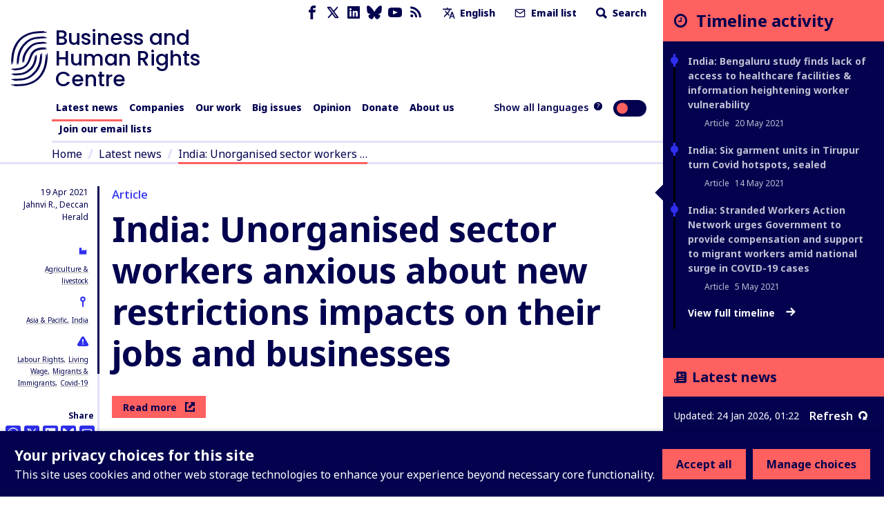

--- FILE ---
content_type: application/javascript; charset=UTF-8
request_url: https://www.business-humanrights.org/cdn-cgi/challenge-platform/scripts/jsd/main.js
body_size: 8225
content:
window._cf_chl_opt={AKGCx8:'b'};~function(Z6,fO,fr,fU,fP,fB,fD,fW,Z0,Z1){Z6=k,function(I,j,Zg,Z5,f,Z){for(Zg={I:230,j:293,f:380,Z:278,x:409,v:192,i:374,Y:237,S:302,M:294,E:200,C:395},Z5=k,f=I();!![];)try{if(Z=parseInt(Z5(Zg.I))/1*(-parseInt(Z5(Zg.j))/2)+-parseInt(Z5(Zg.f))/3*(parseInt(Z5(Zg.Z))/4)+parseInt(Z5(Zg.x))/5*(parseInt(Z5(Zg.v))/6)+-parseInt(Z5(Zg.i))/7*(parseInt(Z5(Zg.Y))/8)+-parseInt(Z5(Zg.S))/9+parseInt(Z5(Zg.M))/10+parseInt(Z5(Zg.E))/11*(parseInt(Z5(Zg.C))/12),Z===j)break;else f.push(f.shift())}catch(x){f.push(f.shift())}}(V,680240),fO=this||self,fr=fO[Z6(247)],fU=function(xA,xy,xC,xE,xM,xv,Z7,j,f,Z,x){return xA={I:239,j:292},xy={I:219,j:214,f:330,Z:207,x:201,v:238,i:386,Y:214,S:213,M:326,E:370,C:362,y:224,A:377,J:298,N:383,L:214,H:275,d:311,F:214,Q:191,T:177,h:243,c:401,R:188,g:321,o:270,O:309,U:328,P:298,K:372,a:328},xC={I:301},xE={I:189},xM={I:212,j:262,f:174,Z:368,x:201,v:301,i:328,Y:216,S:310,M:182,E:287,C:310,y:182,A:310,J:182,N:390,L:189,H:290,d:266,F:298,Q:194,T:383,h:392,c:339,R:392,g:298,o:189,O:234,U:184,P:194,K:214,a:243,s:298,G:224,n:214,l:296,m:296,z:255,B:207,b:355,D:268,W:312,e:375,X:310,V0:182,V1:189,V2:311,V3:393,V4:243,V5:378,V6:298,V7:337,V8:351,V9:298,VV:189,Vk:204,VI:378,Vj:385,Vf:274,VZ:214,Vx:184,Vv:270,Vi:298,VY:342,VS:370,VM:309,VE:410,VC:291,Vy:318,VA:391,VJ:323,VN:407,VL:195,VH:298,Vd:321},xv={I:236,j:328},Z7=Z6,j={'wOLee':function(i){return i()},'ubIzy':function(i,Y){return Y!==i},'YfMZE':function(i,Y){return i!==Y},'aezFs':function(i,Y){return Y==i},'czwst':function(i,Y){return i+Y},'MeJGK':function(i,Y){return i>Y},'ywXEM':function(i,Y){return i(Y)},'rtEJr':function(i,Y){return i>Y},'SmFCf':function(i,Y){return i-Y},'ZSgES':function(i,Y){return i|Y},'UFFjP':function(i,Y){return i>Y},'oDgVN':function(i,Y){return Y|i},'eDOXE':function(i,Y){return Y&i},'MZGyR':function(i,Y){return i(Y)},'FyuPN':function(i,Y){return i<Y},'bEXQG':function(i,Y){return i<<Y},'atnnp':function(i,Y){return i-Y},'uuoOC':function(i,Y){return i<<Y},'OnxiA':function(i,Y){return i==Y},'Aogop':function(i,Y){return i==Y},'QIJOd':function(i,Y){return i(Y)},'gLJuS':function(i,Y){return Y==i},'hpHkZ':function(i,Y){return Y==i},'BpvGg':function(i,Y){return i(Y)},'NuCdy':function(i,Y){return i==Y},'HrFcQ':function(i,Y){return i===Y},'WXUcE':function(i,Y){return i>Y},'IQaOi':function(i,Y){return i(Y)},'zkWJy':function(i,Y){return i*Y},'sxGvj':function(i,Y){return i!=Y},'CBXRz':function(i,Y){return i&Y},'jLHMC':function(i,Y){return Y!=i},'jczvK':function(i,Y){return i*Y},'plYdh':function(i,Y){return Y==i},'sLXLa':function(i,Y){return i-Y},'MGOeB':function(i,Y){return Y!=i},'MfEzJ':function(i,Y){return Y==i},'gmUFf':function(i,Y){return Y*i},'jmzIk':function(i,Y){return i+Y}},f=String[Z7(xA.I)],Z={'h':function(i){return null==i?'':Z.g(i,6,function(Y,Z8){return Z8=k,Z8(xv.I)[Z8(xv.j)](Y)})},'g':function(i,Y,S,Z9,M,E,C,y,A,J,N,L,H,F,Q,T,K,s,G,z,B,R,o,O){if(Z9=Z7,M={'jlVNp':Z9(xM.I),'JMcFX':function(U){return U()},'MAmsO':function(U,P){return U/P}},j[Z9(xM.j)](Z9(xM.f),Z9(xM.Z))){if(j[Z9(xM.x)](null,i))return'';for(C={},y={},A='',J=2,N=3,L=2,H=[],F=0,Q=0,T=0;T<i[Z9(xM.v)];T+=1)if(R=i[Z9(xM.i)](T),Object[Z9(xM.Y)][Z9(xM.S)][Z9(xM.M)](C,R)||(C[R]=N++,y[R]=!0),o=j[Z9(xM.E)](A,R),Object[Z9(xM.Y)][Z9(xM.C)][Z9(xM.y)](C,o))A=o;else{if(Object[Z9(xM.Y)][Z9(xM.A)][Z9(xM.J)](y,A)){if(j[Z9(xM.N)](256,A[Z9(xM.L)](0))){if(Z9(xM.H)===Z9(xM.d))return null;else{for(E=0;E<L;F<<=1,Q==Y-1?(Q=0,H[Z9(xM.F)](j[Z9(xM.Q)](S,F)),F=0):Q++,E++);for(O=A[Z9(xM.L)](0),E=0;j[Z9(xM.T)](8,E);F=1&O|F<<1,Q==j[Z9(xM.h)](Y,1)?(Q=0,H[Z9(xM.F)](S(F)),F=0):Q++,O>>=1,E++);}}else{for(O=1,E=0;E<L;F=j[Z9(xM.c)](F<<1,O),Q==j[Z9(xM.R)](Y,1)?(Q=0,H[Z9(xM.g)](j[Z9(xM.Q)](S,F)),F=0):Q++,O=0,E++);for(O=A[Z9(xM.o)](0),E=0;j[Z9(xM.O)](16,E);F=j[Z9(xM.U)](F<<1.03,O&1),Q==j[Z9(xM.R)](Y,1)?(Q=0,H[Z9(xM.g)](j[Z9(xM.P)](S,F)),F=0):Q++,O>>=1,E++);}J--,j[Z9(xM.x)](0,J)&&(J=Math[Z9(xM.K)](2,L),L++),delete y[A]}else for(O=C[A],E=0;E<L;F=F<<1|j[Z9(xM.a)](O,1),Q==Y-1?(Q=0,H[Z9(xM.s)](j[Z9(xM.G)](S,F)),F=0):Q++,O>>=1,E++);A=(J--,J==0&&(J=Math[Z9(xM.n)](2,L),L++),C[o]=N++,String(R))}if(''!==A){if(Z9(xM.l)!==Z9(xM.m)){for(K=M[Z9(xM.z)][Z9(xM.B)]('|'),s=0;!![];){switch(K[s++]){case'0':G=M[Z9(xM.b)](Z);continue;case'1':z=x[Z9(xM.D)](M[Z9(xM.W)](f[Z9(xM.e)](),1e3));continue;case'2':B=3600;continue;case'3':return!![];case'4':if(z-G>B)return![];continue}break}}else{if(Object[Z9(xM.Y)][Z9(xM.X)][Z9(xM.V0)](y,A)){if(j[Z9(xM.O)](256,A[Z9(xM.V1)](0))){for(E=0;j[Z9(xM.V2)](E,L);F<<=1,Q==j[Z9(xM.R)](Y,1)?(Q=0,H[Z9(xM.s)](S(F)),F=0):Q++,E++);for(O=A[Z9(xM.L)](0),E=0;8>E;F=j[Z9(xM.V3)](F,1)|j[Z9(xM.V4)](O,1),Q==j[Z9(xM.V5)](Y,1)?(Q=0,H[Z9(xM.V6)](S(F)),F=0):Q++,O>>=1,E++);}else{for(O=1,E=0;E<L;F=j[Z9(xM.V7)](F,1)|O,j[Z9(xM.V8)](Q,Y-1)?(Q=0,H[Z9(xM.V9)](S(F)),F=0):Q++,O=0,E++);for(O=A[Z9(xM.VV)](0),E=0;16>E;F=F<<1.97|O&1.16,j[Z9(xM.Vk)](Q,j[Z9(xM.VI)](Y,1))?(Q=0,H[Z9(xM.V9)](j[Z9(xM.Vj)](S,F)),F=0):Q++,O>>=1,E++);}J--,j[Z9(xM.Vf)](0,J)&&(J=Math[Z9(xM.VZ)](2,L),L++),delete y[A]}else for(O=C[A],E=0;j[Z9(xM.V2)](E,L);F=O&1|F<<1,Q==Y-1?(Q=0,H[Z9(xM.V6)](S(F)),F=0):Q++,O>>=1,E++);J--,J==0&&L++}}for(O=2,E=0;E<L;F=j[Z9(xM.Vx)](F<<1.87,1&O),j[Z9(xM.Vv)](Q,Y-1)?(Q=0,H[Z9(xM.Vi)](j[Z9(xM.VY)](S,F)),F=0):Q++,O>>=1,E++);for(;;)if(F<<=1,j[Z9(xM.VS)](Q,Y-1)){if(j[Z9(xM.VM)](Z9(xM.VE),Z9(xM.VC)))j[Z9(xM.Vy)](f),j[Z9(xM.VA)](i[Z9(xM.VJ)],Z9(xM.VN))&&(E[Z9(xM.VL)]=C,y());else{H[Z9(xM.VH)](S(F));break}}else Q++;return H[Z9(xM.Vd)]('')}else return![]},'j':function(i,ZV){return ZV=Z7,null==i?'':''==i?null:Z.i(i[ZV(xC.I)],32768,function(Y,Zk){return Zk=ZV,i[Zk(xE.I)](Y)})},'i':function(i,Y,S,ZI,M,E,C,y,A,J,N,L,H,F,Q,T,U,R,o,O){for(ZI=Z7,M=[],E=4,C=4,y=3,A=[],L=S(0),H=Y,F=1,J=0;j[ZI(xy.I)](3,J);M[J]=J,J+=1);for(Q=0,T=Math[ZI(xy.j)](2,2),N=1;T!=N;)for(R=ZI(xy.f)[ZI(xy.Z)]('|'),o=0;!![];){switch(R[o++]){case'0':j[ZI(xy.x)](0,H)&&(H=Y,L=j[ZI(xy.v)](S,F++));continue;case'1':N<<=1;continue;case'2':Q|=j[ZI(xy.i)](0<O?1:0,N);continue;case'3':O=L&H;continue;case'4':H>>=1;continue}break}switch(Q){case 0:for(Q=0,T=Math[ZI(xy.Y)](2,8),N=1;j[ZI(xy.S)](N,T);O=j[ZI(xy.M)](L,H),H>>=1,j[ZI(xy.E)](0,H)&&(H=Y,L=S(F++)),Q|=(0<O?1:0)*N,N<<=1);U=f(Q);break;case 1:for(Q=0,T=Math[ZI(xy.Y)](2,16),N=1;j[ZI(xy.C)](N,T);O=L&H,H>>=1,H==0&&(H=Y,L=j[ZI(xy.y)](S,F++)),Q|=j[ZI(xy.A)](0<O?1:0,N),N<<=1);U=f(Q);break;case 2:return''}for(J=M[3]=U,A[ZI(xy.J)](U);;){if(j[ZI(xy.N)](F,i))return'';for(Q=0,T=Math[ZI(xy.L)](2,y),N=1;N!=T;O=L&H,H>>=1,j[ZI(xy.H)](0,H)&&(H=Y,L=S(F++)),Q|=(j[ZI(xy.d)](0,O)?1:0)*N,N<<=1);switch(U=Q){case 0:for(Q=0,T=Math[ZI(xy.F)](2,8),N=1;N!=T;O=H&L,H>>=1,0==H&&(H=Y,L=S(F++)),Q|=(j[ZI(xy.d)](0,O)?1:0)*N,N<<=1);M[C++]=f(Q),U=j[ZI(xy.Q)](C,1),E--;break;case 1:for(Q=0,T=Math[ZI(xy.j)](2,16),N=1;j[ZI(xy.T)](N,T);O=j[ZI(xy.h)](L,H),H>>=1,j[ZI(xy.c)](0,H)&&(H=Y,L=S(F++)),Q|=j[ZI(xy.R)](0<O?1:0,N),N<<=1);M[C++]=f(Q),U=C-1,E--;break;case 2:return A[ZI(xy.g)]('')}if(j[ZI(xy.o)](0,E)&&(E=Math[ZI(xy.j)](2,y),y++),M[U])U=M[U];else if(j[ZI(xy.O)](U,C))U=J+J[ZI(xy.U)](0);else return null;A[ZI(xy.P)](U),M[C++]=j[ZI(xy.K)](J,U[ZI(xy.a)](0)),E--,J=U,0==E&&(E=Math[ZI(xy.Y)](2,y),y++)}}},x={},x[Z7(xA.j)]=Z.h,x}(),fP=null,fB=fz(),fD={},fD[Z6(335)]='o',fD[Z6(297)]='s',fD[Z6(242)]='u',fD[Z6(196)]='z',fD[Z6(343)]='n',fD[Z6(406)]='I',fD[Z6(350)]='b',fW=fD,fO[Z6(367)]=function(I,j,Z,x,vZ,vf,vj,Zd,i,S,M,E,C,y,A){if(vZ={I:364,j:211,f:346,Z:229,x:228,v:346,i:229,Y:199,S:178,M:329,E:178,C:329,y:373,A:173,J:301,N:175,L:315,H:289,d:352,F:397,Q:397},vf={I:331,j:404,f:301,Z:175,x:257,v:273},vj={I:216,j:310,f:182,Z:298},Zd=Z6,i={'ewJOB':function(J,N){return J<N},'HQkkp':function(J,N){return J===N},'TKNJy':function(J,N){return J+N},'GhztH':function(J,N){return J===N},'PmxfG':Zd(vZ.I),'ZtTyB':function(J,N){return J+N},'SfDKm':function(J,N,L){return J(N,L)}},i[Zd(vZ.j)](null,j)||j===void 0)return x;for(S=fp(j),I[Zd(vZ.f)][Zd(vZ.Z)]&&(S=S[Zd(vZ.x)](I[Zd(vZ.v)][Zd(vZ.i)](j))),S=I[Zd(vZ.Y)][Zd(vZ.S)]&&I[Zd(vZ.M)]?I[Zd(vZ.Y)][Zd(vZ.E)](new I[(Zd(vZ.C))](S)):function(J,ZQ,N){for(ZQ=Zd,J[ZQ(vf.I)](),N=0;i[ZQ(vf.j)](N,J[ZQ(vf.f)]);i[ZQ(vf.Z)](J[N],J[i[ZQ(vf.x)](N,1)])?J[ZQ(vf.v)](N+1,1):N+=1);return J}(S),M='nAsAaAb'.split('A'),M=M[Zd(vZ.y)][Zd(vZ.A)](M),E=0;E<S[Zd(vZ.J)];C=S[E],y=fX(I,j,C),M(y)?(A=i[Zd(vZ.N)]('s',y)&&!I[Zd(vZ.L)](j[C]),i[Zd(vZ.H)]===Z+C?Y(i[Zd(vZ.d)](Z,C),y):A||i[Zd(vZ.F)](Y,Z+C,j[C])):i[Zd(vZ.Q)](Y,Z+C,y),E++);return x;function Y(J,N,ZF){ZF=Zd,Object[ZF(vj.I)][ZF(vj.j)][ZF(vj.f)](x,N)||(x[N]=[]),x[N][ZF(vj.Z)](J)}},Z0=Z6(187)[Z6(207)](';'),Z1=Z0[Z6(373)][Z6(173)](Z0),fO[Z6(225)]=function(j,Z,vS,Zt,x,v,i,Y,S,M){for(vS={I:357,j:265,f:181,Z:215,x:357,v:301,i:357,Y:301,S:222,M:298,E:181,C:281},Zt=Z6,x={},x[Zt(vS.I)]=function(E,C){return E<C},x[Zt(vS.j)]=function(E,C){return C===E},x[Zt(vS.f)]=function(E,C){return E+C},v=x,i=Object[Zt(vS.Z)](Z),Y=0;v[Zt(vS.x)](Y,i[Zt(vS.v)]);Y++)if(S=i[Y],S==='f'&&(S='N'),j[S]){for(M=0;v[Zt(vS.i)](M,Z[i[Y]][Zt(vS.Y)]);v[Zt(vS.j)](-1,j[S][Zt(vS.S)](Z[i[Y]][M]))&&(Z1(Z[i[Y]][M])||j[S][Zt(vS.M)](v[Zt(vS.E)]('o.',Z[i[Y]][M]))),M++);}else j[S]=Z[i[Y]][Zt(vS.C)](function(E){return'o.'+E})},Z3();function fp(j,v6,ZH,f,Z,x){for(v6={I:245,j:228,f:215,Z:179},ZH=Z6,f={},f[ZH(v6.I)]=function(v,i){return i!==v},Z=f,x=[];Z[ZH(v6.I)](null,j);x=x[ZH(v6.j)](Object[ZH(v6.f)](j)),j=Object[ZH(v6.Z)](j));return x}function V(vh){return vh='indexOf,lRBqK,MZGyR,rxvNi8,aPRZf,jsd,concat,getOwnPropertyNames,1395XaUBob,AGJKG,send,LRmiB4,UFFjP,onload,2Uqky31JCefEQIaXdbRc0P6n5tirKm-VlTsD9NW+hM74HYuSj8ZOGxzgL$BFvwAop,123256SFMMsl,IQaOi,fromCharCode,EymuJ,RSIEW,undefined,eDOXE,CnwA5,zKoWh,cloudflare-invisible,document,QGJWR,WWkFO,iframe,eubCk,__CF$cv$params,AKGCx8,ZQAcc,jlVNp,kaILr,TKNJy,navigator,ffPoT,ontimeout,AAqBP,YfMZE,onerror,random,TaetW,SjCHM,chctx,floor,contentWindow,hpHkZ,TjWSC,event,splice,gLJuS,plYdh,DKQBF,catch,7560wQOgwb,Zcflj,addEventListener,map,JSOlr,open,xhr-error,AEZVd,ebgyN,czwst,XMLHttpRequest,PmxfG,VWsGk,WQWky,LygcPU,1662CzNMWk,2953540BfAWDD,log,JmeQZ,string,push,postMessage,AdeF3,length,10632897ebjAUT,VEOso,maJkH,TYlZ6,eHTsw,bngqd,TPlsK,HrFcQ,hasOwnProperty,FyuPN,MAmsO,ChEEC,display: none,isNaN,detail,stringify,wOLee,CWpDH,clientInformation,join,style,readyState,DvTRV,[native code],CBXRz,appendChild,charAt,Set,3|4|0|2|1,sort,location,lxeVF,http-code:,object,/cdn-cgi/challenge-platform/h/,uuoOC,Function,ZSgES,TsBIU,Kzeer,BpvGg,number,iRuWt,success,Object,GvlBW,VJWMR,Opwga,boolean,OnxiA,ZtTyB,sid,status,JMcFX,body,ZvrlT,createElement,source,bAjuX,obzXv,jLHMC,2|4|1|3|0,d.cookie,aUjz8,errorInfoObject,pRIb1,sGGXD,timeout,NuCdy,parent,jmzIk,includes,574qMAwyC,now,DOMContentLoaded,jczvK,atnnp,href,12DQicrA,POST,AdpXP,rtEJr,qeNNr,QIJOd,zkWJy,iMhxh,GNTHh,UGqMQ,MeJGK,ubIzy,SmFCf,bEXQG,loUAj,43191012TMUmDo,iYWHT,SfDKm,AQclS,yGSzx,JBxy9,MfEzJ,CYDul,error on cf_chl_props,ewJOB,contentDocument,bigint,loading,api,33665ItfOsj,eFPxQ,uXrGZ,bind,bEMfA,HQkkp,toString,MGOeB,from,getPrototypeOf,_cf_chl_opt,xRIwZ,call,smXkv,oDgVN,/b/ov1/0.2835561407511671:1769214511:54Xt63bDjwQ0luYURCnRii_JYkk3CNkzuHY-Wq1oxWs/,nLnRg,_cf_chl_opt;JJgc4;PJAn2;kJOnV9;IWJi4;OHeaY1;DqMg0;FKmRv9;LpvFx1;cAdz2;PqBHf2;nFZCC5;ddwW5;pRIb1;rxvNi8;RrrrA2;erHi9,gmUFf,charCodeAt,isArray,sLXLa,354VUBdqD,tabIndex,ywXEM,onreadystatechange,symbol,rowjJ,pkLOA2,Array,11tQCzQA,aezFs,error,/jsd/oneshot/d251aa49a8a3/0.2835561407511671:1769214511:54Xt63bDjwQ0luYURCnRii_JYkk3CNkzuHY-Wq1oxWs/,Aogop,nzAVC,cLHjm,split,SSTpq3,removeChild,randomUUID,GhztH,2|0|1|4|3,sxGvj,pow,keys,prototype,function,SIOwn,WXUcE,/invisible/jsd,qvBfH'.split(','),V=function(){return vh},V()}function Z4(Z,x,vT,ZR,v,i,Y,S){if(vT={I:398,j:276,f:254,Z:408,x:398,v:304,i:345,Y:359,S:246,M:353,E:272,C:371,y:299,A:359,J:246,N:272,L:202,H:316,d:371,F:299},ZR=Z6,v={},v[ZR(vT.I)]=function(M,E){return E!==M},v[ZR(vT.j)]=ZR(vT.f),i=v,!Z[ZR(vT.Z)])return i[ZR(vT.x)](ZR(vT.v),ZR(vT.v))?'i':void 0;x===ZR(vT.i)?ZR(vT.f)===i[ZR(vT.j)]?(Y={},Y[ZR(vT.Y)]=ZR(vT.S),Y[ZR(vT.M)]=Z.r,Y[ZR(vT.E)]=ZR(vT.i),fO[ZR(vT.C)][ZR(vT.y)](Y,'*')):Z=x[v]:(S={},S[ZR(vT.A)]=ZR(vT.J),S[ZR(vT.M)]=Z.r,S[ZR(vT.N)]=ZR(vT.L),S[ZR(vT.H)]=x,fO[ZR(vT.d)][ZR(vT.F)](S,'*'))}function fe(I,j,xX,ZN){return xX={I:338,j:338,f:216,Z:176,x:182,v:222,i:325},ZN=Z6,j instanceof I[ZN(xX.I)]&&0<I[ZN(xX.j)][ZN(xX.f)][ZN(xX.Z)][ZN(xX.x)](j)[ZN(xX.v)](ZN(xX.i))}function fX(I,j,Z,v4,ZL,x,i,Y){x=(v4={I:335,j:217,f:333,Z:251,x:340,v:277,i:199,Y:190,S:218,M:241,E:241,C:256},ZL=Z6,{'lxeVF':function(S,M){return M==S},'eubCk':ZL(v4.I),'TsBIU':ZL(v4.j),'SIOwn':function(S,M){return M===S},'RSIEW':function(S,M){return M===S},'kaILr':function(S,M,E){return S(M,E)}});try{i=j[Z]}catch(S){return'i'}if(null==i)return void 0===i?'u':'x';if(x[ZL(v4.f)](x[ZL(v4.Z)],typeof i))try{if(x[ZL(v4.x)]==typeof i[ZL(v4.v)])return i[ZL(v4.v)](function(){}),'p'}catch(M){}return I[ZL(v4.i)][ZL(v4.Y)](i)?'a':x[ZL(v4.S)](i,I[ZL(v4.i)])?'D':x[ZL(v4.M)](!0,i)?'T':x[ZL(v4.E)](!1,i)?'F':(Y=typeof i,ZL(v4.j)==Y?x[ZL(v4.C)](fe,I,i)?'N':'f':fW[Y]||'?')}function fl(xP,ZS,I,j,f,Z,x,v){for(xP={I:363,j:303,f:207,Z:268,x:375,v:306},ZS=Z6,I={'VEOso':ZS(xP.I),'eHTsw':function(i){return i()}},j=I[ZS(xP.j)][ZS(xP.f)]('|'),f=0;!![];){switch(j[f++]){case'0':return!![];case'1':Z=Math[ZS(xP.Z)](Date[ZS(xP.x)]()/1e3);continue;case'2':x=3600;continue;case'3':if(Z-v>x)return![];continue;case'4':v=I[ZS(xP.v)](fn);continue}break}}function fb(x,v,xe,ZJ,i,Y,S,M,E,C,y,A,J,N){if(xe={I:347,j:307,f:185,Z:300,x:305,v:252,i:347,Y:347,S:347,M:336,E:180,C:253,y:307,A:220,J:288,N:283,L:381,H:369,d:260,F:244,Q:244,T:208,h:233,c:198,R:365,g:400,o:366,O:267,U:359,P:227,K:232,a:292},ZJ=Z6,i={},i[ZJ(xe.I)]=function(L,H){return L+H},i[ZJ(xe.j)]=ZJ(xe.f),Y=i,!fG(0))return![];M=(S={},S[ZJ(xe.Z)]=x,S[ZJ(xe.x)]=v,S);try{E=fO[ZJ(xe.v)],C=Y[ZJ(xe.i)](Y[ZJ(xe.Y)](Y[ZJ(xe.S)](ZJ(xe.M),fO[ZJ(xe.E)][ZJ(xe.C)]),Y[ZJ(xe.y)])+E.r,ZJ(xe.A)),y=new fO[(ZJ(xe.J))](),y[ZJ(xe.N)](ZJ(xe.L),C),y[ZJ(xe.H)]=2500,y[ZJ(xe.d)]=function(){},A={},A[ZJ(xe.F)]=fO[ZJ(xe.E)][ZJ(xe.Q)],A[ZJ(xe.T)]=fO[ZJ(xe.E)][ZJ(xe.T)],A[ZJ(xe.h)]=fO[ZJ(xe.E)][ZJ(xe.h)],A[ZJ(xe.c)]=fO[ZJ(xe.E)][ZJ(xe.R)],A[ZJ(xe.g)]=fB,J=A,N={},N[ZJ(xe.o)]=M,N[ZJ(xe.O)]=J,N[ZJ(xe.U)]=ZJ(xe.P),y[ZJ(xe.K)](fU[ZJ(xe.a)](N))}catch(L){}}function fG(j,xO,Zi,f,Z){return xO={I:183,j:264},Zi=Z6,f={},f[Zi(xO.I)]=function(v,i){return v<i},Z=f,Z[Zi(xO.I)](Math[Zi(xO.j)](),j)}function fq(I,xH,xL,Zj,j,f){xH={I:403,j:282,f:221,Z:279},xL={I:217},Zj=Z6,j={'JSOlr':function(Z){return Z()},'qvBfH':function(Z,x,v){return Z(x,v)},'Zcflj':Zj(xH.I)},f=j[Zj(xH.j)](Z2),fm(f.r,function(Z,Zf){Zf=Zj,typeof I===Zf(xL.I)&&I(Z),fs()}),f.e&&j[Zj(xH.f)](fb,j[Zj(xH.Z)],f.e)}function fK(xt,ZZ,j,f,Z,x,i,Y,S,M){return xt={I:341,j:320,f:240,Z:258,x:344,v:405,i:389,Y:348,S:343,M:411,E:261,C:252,y:389,A:411,J:286,N:396,L:358,H:250,d:322,F:314,Q:193,T:356,h:327,c:269,R:341,g:240,o:344,O:356,U:209},ZZ=Z6,j={},j[ZZ(xt.I)]=ZZ(xt.j),j[ZZ(xt.f)]=ZZ(xt.Z),j[ZZ(xt.x)]=ZZ(xt.v),j[ZZ(xt.i)]=function(v,i){return i!==v},j[ZZ(xt.Y)]=ZZ(xt.S),j[ZZ(xt.M)]=function(v,i){return v<i},j[ZZ(xt.E)]=function(v,i){return v===i},f=j,Z=fO[ZZ(xt.C)],!Z?null:(x=Z.i,f[ZZ(xt.y)](typeof x,f[ZZ(xt.Y)])||f[ZZ(xt.A)](x,30))?f[ZZ(xt.E)](ZZ(xt.J),ZZ(xt.N))?(i=i[ZZ(xt.L)](ZZ(xt.H)),i[ZZ(xt.d)]=ZZ(xt.F),i[ZZ(xt.Q)]='-1',Y[ZZ(xt.T)][ZZ(xt.h)](i),Y=i[ZZ(xt.c)],S={},S=S(Y,Y,'',S),S=M(Y,Y[f[ZZ(xt.R)]]||Y[f[ZZ(xt.g)]],'n.',S),S=E(Y,i[f[ZZ(xt.o)]],'d.',S),C[ZZ(xt.O)][ZZ(xt.U)](i),M={},M.r=S,M.e=null,M):null:x}function fn(xr,ZY,I){return xr={I:252,j:268},ZY=Z6,I=fO[ZY(xr.I)],Math[ZY(xr.j)](+atob(I.t))}function fs(xo,Zv,I,j){if(xo={I:223,j:249},Zv=Z6,I={'lRBqK':function(f){return f()},'WWkFO':function(f,Z){return Z===f}},j=I[Zv(xo.I)](fK),I[Zv(xo.j)](j,null))return;fP=(fP&&clearTimeout(fP),setTimeout(function(){fq()},j*1e3))}function Z2(vy,ZT,f,Z,x,v,i,Y){f=(vy={I:258,j:405,f:358,Z:250,x:322,v:314,i:193,Y:356,S:327,M:269,E:205,C:349,y:320,A:360,J:324,N:384,L:356,H:209},ZT=Z6,{'nzAVC':function(S,M,E,C,y){return S(M,E,C,y)},'Opwga':function(S,M,E,C,y){return S(M,E,C,y)},'bAjuX':ZT(vy.I),'DvTRV':function(S,M,E,C,y){return S(M,E,C,y)},'qeNNr':ZT(vy.j)});try{return Z=fr[ZT(vy.f)](ZT(vy.Z)),Z[ZT(vy.x)]=ZT(vy.v),Z[ZT(vy.i)]='-1',fr[ZT(vy.Y)][ZT(vy.S)](Z),x=Z[ZT(vy.M)],v={},v=f[ZT(vy.E)](pRIb1,x,x,'',v),v=f[ZT(vy.C)](pRIb1,x,x[ZT(vy.y)]||x[f[ZT(vy.A)]],'n.',v),v=f[ZT(vy.J)](pRIb1,x,Z[f[ZT(vy.N)]],'d.',v),fr[ZT(vy.L)][ZT(vy.H)](Z),i={},i.r=v,i.e=null,i}catch(S){return Y={},Y.r={},Y.e=S,Y}}function Z3(vQ,vF,vH,Zh,I,j,f,Z,x){if(vQ={I:407,j:285,f:376,Z:252,x:323,v:248,i:259,Y:280,S:186,M:206,E:206,C:319,y:189,A:195,J:195},vF={I:323,j:407,f:195},vH={I:308},Zh=Z6,I={'TPlsK':function(v,i){return v(i)},'QGJWR':Zh(vQ.I),'ffPoT':function(v){return v()},'nLnRg':function(v,i){return i===v},'cLHjm':Zh(vQ.j),'CWpDH':Zh(vQ.f)},j=fO[Zh(vQ.Z)],!j)return;if(!fl())return;if(f=![],Z=function(Zc){if(Zc=Zh,!f){if(f=!![],!fl())return;I[Zc(vH.I)](fq,function(v){Z4(j,v)})}},fr[Zh(vQ.x)]!==I[Zh(vQ.v)])I[Zh(vQ.i)](Z);else if(fO[Zh(vQ.Y)]){if(I[Zh(vQ.S)](I[Zh(vQ.M)],I[Zh(vQ.E)]))fr[Zh(vQ.Y)](I[Zh(vQ.C)],Z);else return f[Zh(vQ.y)](Z)}else x=fr[Zh(vQ.A)]||function(){},fr[Zh(vQ.J)]=function(Zw){Zw=Zh,x(),fr[Zw(vF.I)]!==Zw(vF.j)&&(fr[Zw(vF.f)]=x,Z())}}function k(I,j,f,Z){return I=I-173,f=V(),Z=f[I],Z}function fz(xb,ZA){return xb={I:210},ZA=Z6,crypto&&crypto[ZA(xb.I)]?crypto[ZA(xb.I)]():''}function fa(xc,Zx,I){return xc={I:402,j:271},Zx=Z6,I={'CYDul':function(j,f){return f!==j},'TjWSC':function(j){return j()}},I[Zx(xc.I)](I[Zx(xc.j)](fK),null)}function fm(I,j,xB,xz,xm,xl,ZM,f,Z,x,v){xB={I:381,j:203,f:252,Z:295,x:180,v:288,i:283,Y:394,S:387,M:388,E:336,C:253,y:399,A:408,J:231,N:226,L:382,H:216,d:310,F:182,Q:298,T:369,h:260,c:235,R:263,g:332,o:332,O:379,U:379,P:408,K:361,a:232,s:292,G:317},xz={I:284},xm={I:197,j:354,f:313,Z:345,x:334},xl={I:369},ZM=Z6,f={'rowjJ':function(i,Y){return i>=Y},'ChEEC':function(i,Y){return i<Y},'loUAj':ZM(xB.I),'iMhxh':function(i,Y){return i+Y},'GNTHh':function(i,Y){return i+Y},'yGSzx':ZM(xB.j),'AGJKG':function(i,Y){return i===Y},'obzXv':function(i){return i()}},Z=fO[ZM(xB.f)],console[ZM(xB.Z)](fO[ZM(xB.x)]),x=new fO[(ZM(xB.v))](),x[ZM(xB.i)](f[ZM(xB.Y)],f[ZM(xB.S)](f[ZM(xB.M)](ZM(xB.E)+fO[ZM(xB.x)][ZM(xB.C)],f[ZM(xB.y)]),Z.r)),Z[ZM(xB.A)]&&(f[ZM(xB.J)](ZM(xB.N),ZM(xB.L))?(S[ZM(xB.H)][ZM(xB.d)][ZM(xB.F)](M,E)||(C[y]=[]),A[J][ZM(xB.Q)](N)):(x[ZM(xB.T)]=5e3,x[ZM(xB.h)]=function(ZE){ZE=ZM,j(ZE(xl.I))})),x[ZM(xB.c)]=function(ZC){ZC=ZM,f[ZC(xm.I)](x[ZC(xm.j)],200)&&f[ZC(xm.f)](x[ZC(xm.j)],300)?j(ZC(xm.Z)):j(ZC(xm.x)+x[ZC(xm.j)])},x[ZM(xB.R)]=function(Zy){Zy=ZM,j(Zy(xz.I))},v={'t':fn(),'lhr':fr[ZM(xB.g)]&&fr[ZM(xB.o)][ZM(xB.O)]?fr[ZM(xB.o)][ZM(xB.U)]:'','api':Z[ZM(xB.P)]?!![]:![],'c':f[ZM(xB.K)](fa),'payload':I},x[ZM(xB.a)](fU[ZM(xB.s)](JSON[ZM(xB.G)](v)))}}()